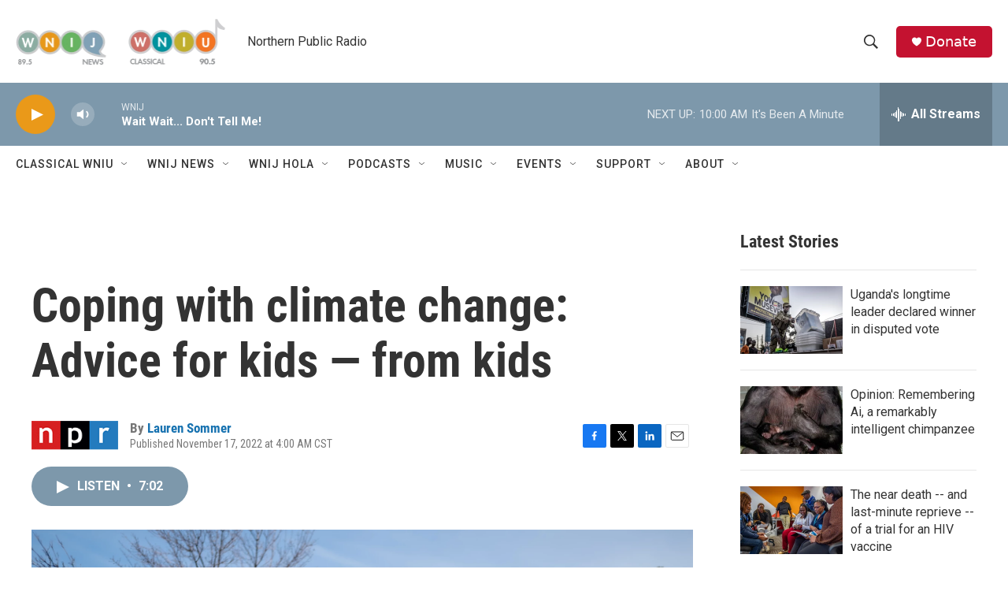

--- FILE ---
content_type: text/html; charset=utf-8
request_url: https://www.google.com/recaptcha/api2/aframe
body_size: 266
content:
<!DOCTYPE HTML><html><head><meta http-equiv="content-type" content="text/html; charset=UTF-8"></head><body><script nonce="UhbffvAmy_m6mXWyp8YWJA">/** Anti-fraud and anti-abuse applications only. See google.com/recaptcha */ try{var clients={'sodar':'https://pagead2.googlesyndication.com/pagead/sodar?'};window.addEventListener("message",function(a){try{if(a.source===window.parent){var b=JSON.parse(a.data);var c=clients[b['id']];if(c){var d=document.createElement('img');d.src=c+b['params']+'&rc='+(localStorage.getItem("rc::a")?sessionStorage.getItem("rc::b"):"");window.document.body.appendChild(d);sessionStorage.setItem("rc::e",parseInt(sessionStorage.getItem("rc::e")||0)+1);localStorage.setItem("rc::h",'1768664707085');}}}catch(b){}});window.parent.postMessage("_grecaptcha_ready", "*");}catch(b){}</script></body></html>